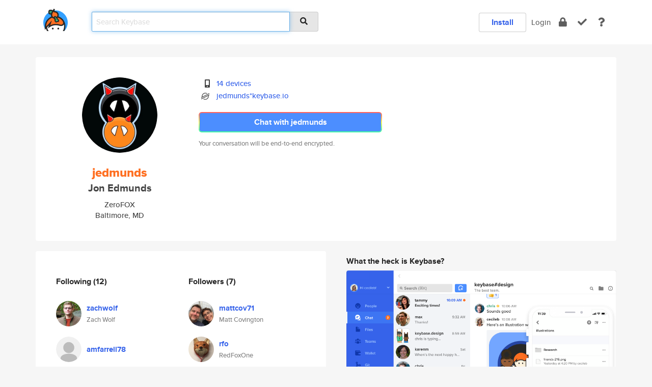

--- FILE ---
content_type: text/html; charset=utf-8
request_url: https://keybase.io/jedmunds
body_size: 6251
content:
<!DOCTYPE html>
<html id="">

  <!--~~~~~~~~~~~~~~~~~~~~~~~~~~~~~~~~~~~~~~~~~~~~~~~~~~~~~~~~~~~~~~~~~~~~~~~~

                              K E Y   B A S E

                            crypto for everyone

                        because no one we know ever
                      seems to have a public key. :-(

     No Google Analytics or other 3rd party hosted script tags on Keybase.

     And this has the added bonus that we'll never be able to serve ad code.

                                    \o/  \o/
                                  keybase team

  ~~~~~~~~~~~~~~~~~~~~~~~~~~~~~~~~~~~~~~~~~~~~~~~~~~~~~~~~~~~~~~~~~~~~~~~~~-->

  <head>
    <title>jedmunds (Jon Edmunds) | Keybase</title>
    <meta       name="viewport"    content="width=device-width, initial-scale=1.0, maximum-scale=1.0, user-scalable=no">
    <link       href="/_/brew/_/52e9d104/sitewide-css.css"      rel="stylesheet">
    
    <script type="text/javascript" nonce="80b37300-42f2-4aca-9fe0-00dbebd63a60" src="/_/brew/_/906baaf9/sitewide-js.js"></script>

    <meta    charset="UTF-8" />
    

<meta name="Description" content="jedmunds (Jon Edmunds) is now on Keybase, an open source app for encryption and cryptography."><meta property="og:description" content="jedmunds (Jon Edmunds) is now on Keybase, an open source app for encryption and cryptography."><meta name="twitter:image" content="https://s3.amazonaws.com/keybase_processed_uploads/1d56232e41e9102a79e1a745cda7a105_360_360.jpeg"><meta name="twitter:title" content="jedmunds (Jon Edmunds) on Keybase"><meta name="twitter:description" content="jedmunds (Jon Edmunds) is now on Keybase, an open source app for encryption and cryptography."><meta property="og:image"  content="https://s3.amazonaws.com/keybase_processed_uploads/1d56232e41e9102a79e1a745cda7a105_360_360.jpeg"><meta property="og:image:width" content="360"><meta property="og:image:height" content="360">

    <script type="text/javascript" nonce="80b37300-42f2-4aca-9fe0-00dbebd63a60">
    window.csrf_token="lgHZIGIzODc1OTE5ZWRmMGE1YzUwZDlkM2YyNjRlMDAwMTA4zmlxIfDOAxcEAMDEIKrDUQhmdFtirn3MZ9GPz9qxc63AgdSx32pZ6oKOYkft";
    </script>
  </head>

  
  <body id="">
  <div class="run-mode run-mode-prod">
    <div class="grid-monitor"> 
      <input id="url_base" type="hidden" value="https://keybase.io/"/>

        <div id="navbar-top">
          <div class="navbar navbar-fixed-top navbar-default" role="navigation" data-active-tab="">

            <div class="container navbar-container">
              <div class="row">

                <div class="col-xs-2 col-sm-1">
                  <div class="navbar-header">
                    <div class="navbar-brand">
                      <a href="/" aria-label="home">
                        <img src="/images/icons/icon-keybase-logo-48.png" srcset="/images/icons/icon-keybase-logo-48@2x.png 2x" width="48" height="48" />
                      </a>
                    </div>
                    <div class="staging-notice">Keybase Staging Server</div>
                  </div>
                </div>

                <div class="col-xs-10 col-sm-5">
                  <div class="nav-search-wrapper">
                    <div class="input-group form-group">
                      <input type="text" class="form-control auto-focus nav-search-input  " data-focus-priority="0" placeholder="Search Keybase"
                      autocapitalize="off" autocorrect="off" autocomplete="off" spellcheck="false">
                      <span class="input-group-addon"><i class="fas fa-search"></i></span>
                    </div>
                  </div>
                </div>

                <div class="col-xs-12 col-sm-6">    

      <table class="nav navbar-right navbar-buttons pull-right">
        <tr>
        
            <td>
              
              <a href="/download" class="btn btn-secondary">Install</a>
            </td>
            <td><a onclick="return false;" href="#_" class="navbar-link link-login ">Login</a></td>
            <td class="nav-btn "><div class="auto-tooltip" title="Encrypt"><a href="/encrypt" aria-label="encrypt"><i class="fas fa-lock"></i></a></div></td>
            <td class="nav-btn " ><div class="auto-tooltip" title="Verify"><a href="/verify" aria-label="verify"><i class="fas fa-check"></i></a></div></td>
            <td class="hidden-xs nav-btn "   ><div class="auto-tooltip" title="Docs"><a href="http://book.keybase.io" aria-label="docs"><i class="fas fa-question"></i></a></div></td>
          
        </tr>
      </table>
</div>

              </div>
            </div>
          </div>
        </div>



      
    

<div id="autoreset-event-error" class="container alert alert-warning" style="text-align:center; display:none;">
  <span id="autoreset-event-error-msg">  </span>
  <button type="button" class="close"><span id="autoreset-event-error-close">×</span></button>
</div>
<div id="autoreset-event-success" class="container alert alert-success" style="text-align:center; display:none;">
  <span id="autoreset-event-success-msg">  </span>
  <button type="button" class="close"><span id="autoreset-event-success-close">×</span></button>
</div>




      
      <div class="modal modal-primary" id="shared-modal" data-backdrop="static">
      </div>

      
      <div class="content">
        

<input type="hidden" id="is-self-view" value="0">
<div id="page-user">


    <div class="user-header">
    <div class="container">
      <div class="row header-row kb-main-card">
        <div class="col-sm-4 col-lg-3 col-profile-heading">
          
<div class="profile-heading" data-username="jedmunds" data-uid="b8ccc6e3f84cebe283631bf80a99c319">

  <div class="picture user-profile-picture">
    
        <img src="https://s3.amazonaws.com/keybase_processed_uploads/1d56232e41e9102a79e1a745cda7a105_360_360.jpeg" class="img-circle" width="148" height="148">
      
  </div>


  <div class="full-name ">
    <div class="username ">jedmunds</div>
    
        Jon Edmunds
      
  </div>
  

  
      <div class="bio">
        
            ZeroFOX
          
      </div>
    
      <div class="location">
        
            Baltimore, MD
          
      </div>
    

</div>

        </div>
        <div class="col-sm-8 col-lg-9 col-identity-heading">
          
<div class="identity-heading">

  <div class="visible-xs">
    
<div class="track-action-wrapper">
  

  <span class="btn-gradient"><a href="#_" onclick="return false;" class="btn btn-primary   app-redirector app-redirector-primary" data-app-target="chat/jedmunds"><span class="hidden-xs">Chat with jedmunds</span><span class="visible-xs">Start a chat</span></a></span><br/>
  <span class="small">Your conversation will be end-to-end encrypted.</span>

  

</div>

  </div>

  <div class="row">
    <div class="col-sm-7">
        
    

        

  <div class="identity-table">
    
        <div class="it-item">
          <i class="icon-kb-iconfont-identity-devices"></i>
          <a href="/jedmunds/devices">14 devices</a>
        </div>
      
          <div class="it-item">
            <img class="it-icon" width="16px" height="16px"
     srcset="/images/paramproofs/services/stellar/logo_black_16.png 16w, /images/paramproofs/services/stellar/logo_black_16@2x.png 32w" />

            <a href="#_" onclick="return false;" class="view-stellar-address"
              data-username="jedmunds">jedmunds*keybase.io</a>
          </div>
        
    <div class="clearfix"></div>
  </div>

        
<div class="identity-table">
  

  <div class="clearfix"></div>
</div>

    </div>
    <div class="col-sm-5 col-dropdown">
        

    </div>
  </div>

  

  <div class="hidden-xs">
    
<div class="track-action-wrapper">
  

  <span class="btn-gradient"><a href="#_" onclick="return false;" class="btn btn-primary btn-md app-redirector app-redirector-primary" data-app-target="chat/jedmunds"><span class="hidden-xs">Chat with jedmunds</span><span class="visible-xs">Start a chat</span></a></span><br/>
  <span class="small">Your conversation will be end-to-end encrypted.</span>

  

</div>

  </div>

</div>

        </div>
      </div>
    </div>
  </div>

  <div class="user-body">

    <div class="container">
      <div class="row">
        <div class="col-md-6 col-tracking-table">

          

          

<div class="tracking" id="profile-tracking-section">
  
    <div class="row">
      <div class="col-xs-12 kb-main-card">

          <div class="row">
            <div class="col-xs-6 tracking-col">
              <h4>Following <span class="num">(12)</span></h4>
              <table class="follower-table">
                
      <tr data-uid="e75ee39218224949d331ce51f08a9b19" class="follower-row">
        <td>
          
              <a href="/zachwolf"><img class="img img-circle" src="https://s3.amazonaws.com/keybase_processed_uploads/067ad98ac5fa64e53bdb8f4a7c6aea05_200_200.jpg" width="50" height="50"></a>
            
        </td>
        <td class="td-follower-info">
          <a href="/zachwolf" class="username ">zachwolf</a><br/>
          <span class="small">Zach Wolf</span>
        </td>
      </tr>
    
      <tr data-uid="91c2b22f210e32f6e70a1108981c0d19" class="follower-row">
        <td>
          
              <a href="/amfarrell78"><img class="img img-circle" src="/images/no-photo/placeholder-avatar-180-x-180.png" width="50" height="50"></a>
            
        </td>
        <td class="td-follower-info">
          <a href="/amfarrell78" class="username ">amfarrell78</a><br/>
          <span class="small"></span>
        </td>
      </tr>
    
      <tr data-uid="987fd437da867dc400cc45ed1fe46319" class="follower-row">
        <td>
          
              <a href="/ajuste"><img class="img img-circle" src="https://s3.amazonaws.com/keybase_processed_uploads/290c7db6781607c7ee7d9264211c0f05_200_200.jpg" width="50" height="50"></a>
            
        </td>
        <td class="td-follower-info">
          <a href="/ajuste" class="username ">ajuste</a><br/>
          <span class="small">Alvaro Juste</span>
        </td>
      </tr>
    
      <tr data-uid="d53ff0781dc4529f7bae42c51ca06a19" class="follower-row">
        <td>
          
              <a href="/andresherrera"><img class="img img-circle" src="/images/no-photo/placeholder-avatar-180-x-180.png" width="50" height="50"></a>
            
        </td>
        <td class="td-follower-info">
          <a href="/andresherrera" class="username ">andresherrera</a><br/>
          <span class="small">Andres Herrera</span>
        </td>
      </tr>
    
      <tr data-uid="47e3e5a8abb2d5cc6e5bc49cc67f4119" class="follower-row">
        <td>
          
              <a href="/mattcov71"><img class="img img-circle" src="https://s3.amazonaws.com/keybase_processed_uploads/691cb09e016a8007f61c261634fc2a05_200_200.jpg" width="50" height="50"></a>
            
        </td>
        <td class="td-follower-info">
          <a href="/mattcov71" class="username ">mattcov71</a><br/>
          <span class="small">Matt Covington</span>
        </td>
      </tr>
    
      <tr data-uid="136e76c2dedfe93b5c9c803c013b7b19" class="follower-row">
        <td>
          
              <a href="/rfo"><img class="img img-circle" src="https://s3.amazonaws.com/keybase_processed_uploads/449c33c9fdbf959115e9e03016eb4005_200_200.jpeg" width="50" height="50"></a>
            
        </td>
        <td class="td-follower-info">
          <a href="/rfo" class="username ">rfo</a><br/>
          <span class="small">RedFoxOne</span>
        </td>
      </tr>
    
      <tr data-uid="74302663088794a7977731f7e240eb19" class="follower-row">
        <td>
          
              <a href="/emitchell"><img class="img img-circle" src="https://s3.amazonaws.com/keybase_processed_uploads/468c5d91033ad293110efb3a516a7d05_200_200.jpg" width="50" height="50"></a>
            
        </td>
        <td class="td-follower-info">
          <a href="/emitchell" class="username ">emitchell</a><br/>
          <span class="small">Elliot Mitchell</span>
        </td>
      </tr>
    
      <tr data-uid="af32f5cdaaf37f0a321018e1e59ded19" class="follower-row">
        <td>
          
              <a href="/craborg"><img class="img img-circle" src="https://s3.amazonaws.com/keybase_processed_uploads/f00ff097fbd4630078d3deea20502905_200_200.jpg" width="50" height="50"></a>
            
        </td>
        <td class="td-follower-info">
          <a href="/craborg" class="username ">craborg</a><br/>
          <span class="small">Chris Raborg</span>
        </td>
      </tr>
    
      <tr data-uid="6f886e2b3bcc3130882cd357a3581619" class="follower-row">
        <td>
          
              <a href="/swinterstein"><img class="img img-circle" src="/images/no-photo/placeholder-avatar-180-x-180.png" width="50" height="50"></a>
            
        </td>
        <td class="td-follower-info">
          <a href="/swinterstein" class="username ">swinterstein</a><br/>
          <span class="small">Scott Winterstein</span>
        </td>
      </tr>
    
      <tr data-uid="aa8e09db460e651fc7024e28622b6e19" class="follower-row">
        <td>
          
              <a href="/zf_nanderson"><img class="img img-circle" src="/images/no-photo/placeholder-avatar-180-x-180.png" width="50" height="50"></a>
            
        </td>
        <td class="td-follower-info">
          <a href="/zf_nanderson" class="username ">zf_nanderson</a><br/>
          <span class="small">Nathan Anderson</span>
        </td>
      </tr>
    
    <tr>
      <td colspan="2">
        <button class="btn btn-block btn-default btn-load-more-followers"
          data-uid="b8ccc6e3f84cebe283631bf80a99c319"
          data-last_uid="aa8e09db460e651fc7024e28622b6e19"
          data-reverse="1">Load 2 more
        </button>
    </td></tr>
  

              </table>
            </div>
            <div class="col-xs-6 trackers-col">
              <h4>Followers <span class="num">(7)</span></h4>
              <table class="follower-table">
                
      <tr data-uid="47e3e5a8abb2d5cc6e5bc49cc67f4119" class="follower-row">
        <td>
          
              <a href="/mattcov71"><img class="img img-circle" src="https://s3.amazonaws.com/keybase_processed_uploads/691cb09e016a8007f61c261634fc2a05_200_200.jpg" width="50" height="50"></a>
            
        </td>
        <td class="td-follower-info">
          <a href="/mattcov71" class="username ">mattcov71</a><br/>
          <span class="small">Matt Covington</span>
        </td>
      </tr>
    
      <tr data-uid="136e76c2dedfe93b5c9c803c013b7b19" class="follower-row">
        <td>
          
              <a href="/rfo"><img class="img img-circle" src="https://s3.amazonaws.com/keybase_processed_uploads/449c33c9fdbf959115e9e03016eb4005_200_200.jpeg" width="50" height="50"></a>
            
        </td>
        <td class="td-follower-info">
          <a href="/rfo" class="username ">rfo</a><br/>
          <span class="small">RedFoxOne</span>
        </td>
      </tr>
    
      <tr data-uid="6f886e2b3bcc3130882cd357a3581619" class="follower-row">
        <td>
          
              <a href="/swinterstein"><img class="img img-circle" src="/images/no-photo/placeholder-avatar-180-x-180.png" width="50" height="50"></a>
            
        </td>
        <td class="td-follower-info">
          <a href="/swinterstein" class="username ">swinterstein</a><br/>
          <span class="small">Scott Winterstein</span>
        </td>
      </tr>
    
      <tr data-uid="af32f5cdaaf37f0a321018e1e59ded19" class="follower-row">
        <td>
          
              <a href="/craborg"><img class="img img-circle" src="https://s3.amazonaws.com/keybase_processed_uploads/f00ff097fbd4630078d3deea20502905_200_200.jpg" width="50" height="50"></a>
            
        </td>
        <td class="td-follower-info">
          <a href="/craborg" class="username ">craborg</a><br/>
          <span class="small">Chris Raborg</span>
        </td>
      </tr>
    
      <tr data-uid="e75ee39218224949d331ce51f08a9b19" class="follower-row">
        <td>
          
              <a href="/zachwolf"><img class="img img-circle" src="https://s3.amazonaws.com/keybase_processed_uploads/067ad98ac5fa64e53bdb8f4a7c6aea05_200_200.jpg" width="50" height="50"></a>
            
        </td>
        <td class="td-follower-info">
          <a href="/zachwolf" class="username ">zachwolf</a><br/>
          <span class="small">Zach Wolf</span>
        </td>
      </tr>
    
      <tr data-uid="74302663088794a7977731f7e240eb19" class="follower-row">
        <td>
          
              <a href="/emitchell"><img class="img img-circle" src="https://s3.amazonaws.com/keybase_processed_uploads/468c5d91033ad293110efb3a516a7d05_200_200.jpg" width="50" height="50"></a>
            
        </td>
        <td class="td-follower-info">
          <a href="/emitchell" class="username ">emitchell</a><br/>
          <span class="small">Elliot Mitchell</span>
        </td>
      </tr>
    
      <tr data-uid="ed700aee58620e72b098ec101c934a19" class="follower-row">
        <td>
          
              <a href="/kmomberg"><img class="img img-circle" src="/images/no-photo/placeholder-avatar-180-x-180.png" width="50" height="50"></a>
            
        </td>
        <td class="td-follower-info">
          <a href="/kmomberg" class="username ">kmomberg</a><br/>
          <span class="small">Kurt Momberg</span>
        </td>
      </tr>
    

              </table>
            </div>
          </div>
        </div>
      </div>

    

  
      <div class="row row-other-people">
        <div class="col-xs-12 kb-main-card">
          <div class="row">
            <div class="col-xs-12">
              <h4>Browse others <span class="num">(14)</span></h4>
            </div>
            
                <div class="col-xs-6 trackers-col">
                  <table class="follower-table">
                    
      <tr data-uid="8a4d65c310b65333af87ba55d71aa019" class="follower-row">
        <td>
          
              <a href="/gubernator"><img class="img img-circle" src="/images/no-photo/placeholder-avatar-180-x-180.png" width="50" height="50"></a>
            
        </td>
        <td class="td-follower-info">
          <a href="/gubernator" class="username ">gubernator</a><br/>
          <span class="small"></span>
        </td>
      </tr>
    

                  </table>
                </div>
              
                <div class="col-xs-6 trackers-col">
                  <table class="follower-table">
                    
      <tr data-uid="8a66decf26d60c2e759fbe00de3c4e00" class="follower-row">
        <td>
          
              <a href="/taylorlapeyre"><img class="img img-circle" src="https://s3.amazonaws.com/keybase_processed_uploads/a33b1d38d1ac6ed855151faa018c2e05_200_200.jpg" width="50" height="50"></a>
            
        </td>
        <td class="td-follower-info">
          <a href="/taylorlapeyre" class="username ">taylorlapeyre</a><br/>
          <span class="small">Taylor Lapeyre</span>
        </td>
      </tr>
    

                  </table>
                </div>
              
                <div class="col-xs-6 trackers-col">
                  <table class="follower-table">
                    
      <tr data-uid="8a44b38c35669389760fa2d1c9421619" class="follower-row">
        <td>
          
              <a href="/raquelpimentel"><img class="img img-circle" src="https://s3.amazonaws.com/keybase_processed_uploads/41385c39d1c5fc050af1659b30a44305_200_200.jpg" width="50" height="50"></a>
            
        </td>
        <td class="td-follower-info">
          <a href="/raquelpimentel" class="username ">raquelpimentel</a><br/>
          <span class="small">Raquel Pimentel</span>
        </td>
      </tr>
    

                  </table>
                </div>
              
                <div class="col-xs-6 trackers-col">
                  <table class="follower-table">
                    
      <tr data-uid="8a26ab3550382e9804de658d1d459819" class="follower-row">
        <td>
          
              <a href="/jameskernaghan"><img class="img img-circle" src="/images/no-photo/placeholder-avatar-180-x-180.png" width="50" height="50"></a>
            
        </td>
        <td class="td-follower-info">
          <a href="/jameskernaghan" class="username ">jameskernaghan</a><br/>
          <span class="small"></span>
        </td>
      </tr>
    

                  </table>
                </div>
              
                <div class="col-xs-6 trackers-col">
                  <table class="follower-table">
                    
      <tr data-uid="8a3425a8f0cf5517a67a2ece95a1f819" class="follower-row">
        <td>
          
              <a href="/saar"><img class="img img-circle" src="/images/no-photo/placeholder-avatar-180-x-180.png" width="50" height="50"></a>
            
        </td>
        <td class="td-follower-info">
          <a href="/saar" class="username ">saar</a><br/>
          <span class="small">Saar-rah</span>
        </td>
      </tr>
    

                  </table>
                </div>
              
                <div class="col-xs-6 trackers-col">
                  <table class="follower-table">
                    
      <tr data-uid="8a9c34140bc6c8952d3382fb3dca2719" class="follower-row">
        <td>
          
              <a href="/shmget"><img class="img img-circle" src="https://s3.amazonaws.com/keybase_processed_uploads/086883e35ebc8547af37fba909431605_200_200.jpg" width="50" height="50"></a>
            
        </td>
        <td class="td-follower-info">
          <a href="/shmget" class="username ">shmget</a><br/>
          <span class="small">Robert Thoelen</span>
        </td>
      </tr>
    

                  </table>
                </div>
              
                <div class="col-xs-6 trackers-col">
                  <table class="follower-table">
                    
      <tr data-uid="8aa493f289f0f63ecc6f5c75fa924319" class="follower-row">
        <td>
          
              <a href="/andygimma"><img class="img img-circle" src="https://s3.amazonaws.com/keybase_processed_uploads/189d3ce969d6e9ae02105701bcff4305_200_200_square_200.png" width="50" height="50"></a>
            
        </td>
        <td class="td-follower-info">
          <a href="/andygimma" class="username ">andygimma</a><br/>
          <span class="small"></span>
        </td>
      </tr>
    

                  </table>
                </div>
              
                <div class="col-xs-6 trackers-col">
                  <table class="follower-table">
                    
      <tr data-uid="8adbfe7b9fa4b01e8e03564ee60eac19" class="follower-row">
        <td>
          
              <a href="/jesualdomatos"><img class="img img-circle" src="https://s3.amazonaws.com/keybase_processed_uploads/5c76a4ca9b3375cfc6e1f7d5a6cf2c05_200_200.jpg" width="50" height="50"></a>
            
        </td>
        <td class="td-follower-info">
          <a href="/jesualdomatos" class="username ">jesualdomatos</a><br/>
          <span class="small">Jesualdo Matos</span>
        </td>
      </tr>
    

                  </table>
                </div>
              
                <div class="col-xs-6 trackers-col">
                  <table class="follower-table">
                    
      <tr data-uid="8a46623bbb202f26fd68d03ba3e68f19" class="follower-row">
        <td>
          
              <a href="/favna"><img class="img img-circle" src="https://s3.amazonaws.com/keybase_processed_uploads/514ea7085ecc4a20304a07e8f15cef05_200_200.jpg" width="50" height="50"></a>
            
        </td>
        <td class="td-follower-info">
          <a href="/favna" class="username ">favna</a><br/>
          <span class="small">Jeroen Claassens</span>
        </td>
      </tr>
    

                  </table>
                </div>
              
                <div class="col-xs-6 trackers-col">
                  <table class="follower-table">
                    
      <tr data-uid="8a2008583ee7ee72502c0089ba20ce19" class="follower-row">
        <td>
          
              <a href="/agnieszkahesko"><img class="img img-circle" src="/images/no-photo/placeholder-avatar-180-x-180.png" width="50" height="50"></a>
            
        </td>
        <td class="td-follower-info">
          <a href="/agnieszkahesko" class="username ">agnieszkahesko</a><br/>
          <span class="small">.</span>
        </td>
      </tr>
    

                  </table>
                </div>
              
                <div class="col-xs-6 trackers-col">
                  <table class="follower-table">
                    
      <tr data-uid="8a8fc811156b7f5cf9903a67b6263e19" class="follower-row">
        <td>
          
              <a href="/severamc"><img class="img img-circle" src="https://s3.amazonaws.com/keybase_processed_uploads/c12a3a844d1adbdc007d491382cc2405_200_200.jpg" width="50" height="50"></a>
            
        </td>
        <td class="td-follower-info">
          <a href="/severamc" class="username ">severamc</a><br/>
          <span class="small">Cha Boi</span>
        </td>
      </tr>
    

                  </table>
                </div>
              
                <div class="col-xs-6 trackers-col">
                  <table class="follower-table">
                    
      <tr data-uid="8ab9f094850929fe3ac5b3e9bf31d300" class="follower-row">
        <td>
          
              <a href="/t3easy_de"><img class="img img-circle" src="/images/no-photo/placeholder-avatar-180-x-180.png" width="50" height="50"></a>
            
        </td>
        <td class="td-follower-info">
          <a href="/t3easy_de" class="username ">t3easy_de</a><br/>
          <span class="small"></span>
        </td>
      </tr>
    

                  </table>
                </div>
              
                <div class="col-xs-6 trackers-col">
                  <table class="follower-table">
                    
      <tr data-uid="8a2a8cba147f5a08d795e2d4b36e1319" class="follower-row">
        <td>
          
              <a href="/artilakhani"><img class="img img-circle" src="https://s3.amazonaws.com/keybase_processed_uploads/b38ddeb6565f4613dde455861be49f05_200_200.png" width="50" height="50"></a>
            
        </td>
        <td class="td-follower-info">
          <a href="/artilakhani" class="username ">artilakhani</a><br/>
          <span class="small"></span>
        </td>
      </tr>
    

                  </table>
                </div>
              
                <div class="col-xs-6 trackers-col">
                  <table class="follower-table">
                    
      <tr data-uid="8a0ddf6fb7c1797d0ab36f8dbb3e9e19" class="follower-row">
        <td>
          
              <a href="/longpause"><img class="img img-circle" src="/images/no-photo/placeholder-avatar-180-x-180.png" width="50" height="50"></a>
            
        </td>
        <td class="td-follower-info">
          <a href="/longpause" class="username ">longpause</a><br/>
          <span class="small"></span>
        </td>
      </tr>
    

                  </table>
                </div>
              
          </div>
        </div>
      </div>
    
</div>


        </div>
        <div class="col-md-6 col-stuff kb-sub-card">
          

<div class="command-line-examples hidden-xs">
  
      <h4>What the heck is Keybase?</h4>
    
  <img id="screenshot1" class="img img-responsive" src="/images/screenshots/keybase-nav-v2.png" width="1550" height="1103">
  <p style="text-align:center;margin-top:30px;"></p>

    <center style="margin-bottom:30px;">
      
    <div class="install-badge">
      <a
        href="#_"
        data-use-direct="true"
        data-target="https://prerelease.keybase.io/Keybase.dmg"
        data-platform="macOS"
        data-context="user-stuff-col"
        class="install-link"
      >
        <img
          srcset="/images/badges/install-badge-macos-168-56.png, /images/badges/install-badge-macos-168-56@2x.png 2x, /images/badges/install-badge-macos-168-56@3x.png 3x"
          src="/images/badges/install-badge-macos-168-56@3x.png"
          width="168"
          height="56"
        >
      </a>

      
    </div>
  

    </center>

  
      <h3 id="keybase-is-an-open-source-app">Keybase is an open source app</h3>
<p>Keybase comes with everything you need to manage your identity,
create secure chats, and share files privately. It&#39;s free.</p>
<p>It&#39;s fun too.</p>
<p>Over 100,000 people have joined Keybase so far to prove their identities, and it&#39;s growing rapidly.</p>

    



</div>

        </div>
      </div>
    </div>
  </div>

</div>

      </div>

      <div class="footer">
  
      <div class="container hidden-xs">
        <div class="row">
          <div class="col-xs-12 col-sm-6 col-md-5 col-lg-4">
            <img src="/images/walkthrough/footprints_transp.png"  class="img-responsive" width="1000" height="272">
          </div>
        </div>
      </div>
    

<div class="container text-center hidden-xs">
  <div>

    <small>
      Keybase, 2026
    | Available within Tor at <strong>http://keybase5wmilwokqirssclfnsqrjdsi7jdir5wy7y7iu3tanwmtp6oid.onion</strong><br/><br/>

    </small>

      <a href="/download">install Keybase</a>
      | <a href="/blog">read our blog</a>
      | <a href="/docs">documentation</a>
      | <a href="/docs/bug_reporting">bug reporting</a>
      | <a href="/docs/secadv">security advisories</a>
      <br><a href="/docs/terms">terms</a>
      &amp; <a href="/docs/privacypolicy">privacy</a>
      &amp; <a href="/docs/california-ccpa">california ccpa</a>
      &amp; <a href="/docs/acceptable-use-policy">acceptable use</a><br>
        <a href="/jobs">jobs @ keybase</a>
    </div>
  </div>
</div>
<div class="container text-center visible-xs" id="mobile-footer" style="padding:20px 0">

  

  <div style="margin-bottom:20px">
    <a href="https://github.com/keybase/client/issues" rel="noopener noreferrer">Please send us feedback &amp; bug reports</a>.
  </div>
  Keybase, 2026
    | <a href="/blog">read our blog</a>
    <br><a href="/docs/terms">terms</a>
    &amp; <a href="/docs/privacypolicy">privacy</a>
    &amp; <a href="/docs/secadv">security advisories</a>
    &amp; <a href="/docs/california-ccpa">california ccpa</a>
    &amp; <a href="/docs/acceptable-use-policy">acceptable use</a>
  </div>
</div>


    </div>
  </div>
  <script type="text/javascript" nonce="80b37300-42f2-4aca-9fe0-00dbebd63a60">
    window.session = new Session()
    window.run_mode = "prod";
  </script>
  </body>
</html>
